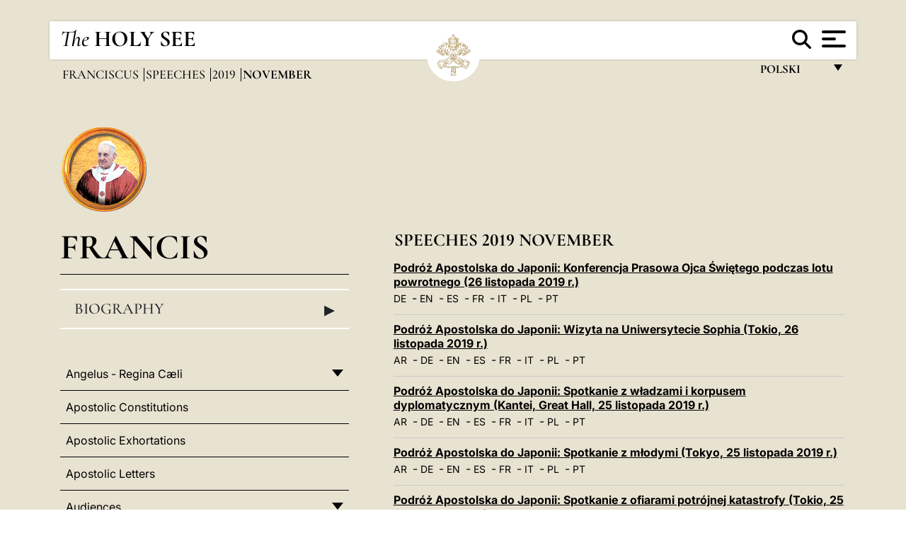

--- FILE ---
content_type: text/html
request_url: https://www.vatican.va/content/francesco/pl/speeches/2019/november.index.html
body_size: 8879
content:



<!DOCTYPE HTML>


<html  lang="pl" >
<head>
    <meta charset="UTF-8">
    





<!-- BEGIN: SEO -->
<title>November</title>
<meta name="description" content="">
<meta name="keywords" content="">

<link rel="canonical" href="https://www.vatican.va/content/francesco/pl/speeches/2019/november.html">
<meta name="robots" content="index,follow">

<!-- BEGIN: OG -->
<meta property="og:title" content="November">


<meta property="og:url" content="https://www.vatican.va/content/francesco/pl/speeches/2019/november.html">
<meta property="og:type" content="website">
<!-- END OG-->
<!-- END: SEO -->

    


<!-- Google Tag Manager -->
<script>(function(w,d,s,l,i){w[l]=w[l]||[];w[l].push({'gtm.start':
new Date().getTime(),event:'gtm.js'});var f=d.getElementsByTagName(s)[0],
j=d.createElement(s),dl=l!='dataLayer'?'&l='+l:'';j.async=true;j.src=
'https://www.googletagmanager.com/gtm.js?id='+i+dl;f.parentNode.insertBefore(j,f);
})(window,document,'script','dataLayer','GTM-P8S9M8D');</script>
<!-- End Google Tag Manager -->



    


<!-- BEGIN: headlibs -->
<link rel="stylesheet" href="/etc/clientlibs/foundation/main.min.77f07f85da93e61bb291da28df2065ac.css" type="text/css">
<link rel="stylesheet" href="/etc/designs/generics2/library/clientlibs.min.25498fb47f0d5f43eead9ee78241c07f.css" type="text/css">
<link rel="stylesheet" href="/etc/designs/vatican/library/clientlibs.min.b767020478782976e68f777449b5ac6c.css" type="text/css">
<script type="text/javascript" src="/etc/clientlibs/granite/jquery.min.e0cc37eb1ac1cf9f859edde97cb8dc9f.js"></script>
<script type="text/javascript" src="/etc/clientlibs/granite/utils.min.cd31222ac49213ace66f3568912db918.js"></script>
<script type="text/javascript" src="/etc/clientlibs/granite/jquery/granite.min.e26b5f40a34d432bee3ded1ccbdc7041.js"></script>
<script type="text/javascript" src="/etc/clientlibs/foundation/jquery.min.d7c42e4a257b8b9fe38d1c53dd20d01a.js"></script>
<script type="text/javascript" src="/etc/clientlibs/foundation/main.min.1705fea38fedb11b0936752ffe8a5fc6.js"></script>
<script type="text/javascript" src="/etc/designs/generics2/library/clientlibs.min.3c4d948cc1ae00387817c605328e2b0b.js"></script>
<script type="text/javascript" src="/etc/designs/vatican/library/clientlibs.min.a048ef155d62651cae0435360a52b70c.js"></script>


        <link rel="stylesheet" href="/etc/designs/vaticanevents/library/clientlibs.min.a3605e7563210a15bba6379a54ec9607.css" type="text/css">
<link rel="stylesheet" href="/etc/designs/francesco/library/clientlibs.min.3021dae61b0261c75cbf64b5d37915db.css" type="text/css">
<script type="text/javascript" src="/etc/clientlibs/foundation/shared.min.da23d866139a285e2643366d7d21ab4b.js"></script>
<script type="text/javascript" src="/etc/designs/vaticanevents/library/clientlibs.min.5edcfde75d6fec087c3d4639700a1123.js"></script>
<script type="text/javascript" src="/etc/designs/francesco/library/clientlibs.min.d41d8cd98f00b204e9800998ecf8427e.js"></script>


<script type="text/javascript" src="/etc/designs/siv-commons-foundation/library/bootstrap/bootstrap-5-3-3/js/bootstrap.bundle.min.js"></script>
<link rel="stylesheet" href="/etc/designs/siv-commons-foundation/library/bootstrap/bootstrap-5-3-3.min.37b3cd5e54efac87c16d7de1e78ef0f2.css" type="text/css">
<link rel="stylesheet" href="/etc/designs/vatican/library/clientlibs/themes/homepage_popes.min.ed6a783da0a5671235aecab72fcf055b.css" type="text/css">
<link rel="stylesheet" href="/etc/designs/vatican/library/clientlibs/themes/vatican-v2.min.7de072223b2ec9d13c2937f2ff5bf57f.css" type="text/css">
<script type="text/javascript" src="/etc/designs/siv-commons-foundation/library/bootstrap/bootstrap-5-3-3.min.d41d8cd98f00b204e9800998ecf8427e.js"></script>
<script type="text/javascript" src="/etc/designs/vatican/library/clientlibs/themes/homepage_popes.min.8972c5a6e0a55c564857a6f2ea882b9b.js"></script>
<script type="text/javascript" src="/etc/designs/vatican/library/clientlibs/themes/vatican-v2.min.29b81cd1dac901f87cefc71fa75e1285.js"></script>

<meta name="viewport" content="width=device-width, initial-scale=1.0">

<!-- END: headlibs -->

    

    

    
    <link rel="icon" type="image/vnd.microsoft.icon" href="/etc/designs/francesco/favicon.ico">
    <link rel="shortcut icon" type="image/vnd.microsoft.icon" href="/etc/designs/francesco/favicon.ico">
    
    
</head>





<!-- BEGIN: body.jsp -->
<body>
    <div class="siv-maincontainer simplemenu">
        <div id="wrap" >
            







<header class="va-header container">
    <div class="container-fluid">
        <div class="d-flex flex-wrap align-items-center justify-content-center justify-content-lg-start">
            <div class="col-12 col-xs-12 upper-header">
                <div class="d-flex flex-wrap">
                    <div class="col-5">
                        <h2>
                        <a href="/content/vatican/en.html"><i>The</i> <span class="text-uppercase"><b>Holy See</b></span></a>
                        </h2>
                    </div>
                    <div class="col-2 conteiner-logo">
                        <figure class="logo">
                            <a href="/content/vatican/en.html">
                                <img src="/etc/designs/vatican/library/clientlibs/themes/vatican-v2/images/logo-vatican.png" alt="the holy see">
                            </a>
                        </figure>
                    </div>
                    <div class="col-5 container-utility">
                        



<section class="utility">
    <div id="language" class="wrapper-dropdown" tabindex="1">
        polski
        <ul class="dropdown">
            <li><a href="/content/vatican/fr.html">Fran&ccedil;ais</a></li>
            <li><a href="/content/vatican/en.html">English</a></li>
            <li><a href="/content/vatican/it.html">Italiano</a></li>
            <li><a href="/content/vatican/pt.html">Portugu&ecirc;s</a></li>
            <li><a href="/content/vatican/es.html">Espa&ntilde;ol</a></li>
            <li><a href="/content/vatican/de.html">Deutsch</a></li>
            <li><a href="/content/vatican/ar.html">&#1575;&#1604;&#1593;&#1585;&#1576;&#1610;&#1617;&#1577;</a></li>
            <li><a href="/chinese/index.html">&#20013;&#25991;</a></li>
            <li><a href="/latin/latin_index.html">Latine</a></li>
        </ul>
    </div>

    <div class="va-search" id="va-search">
            <div method="get" id="searchform" action="/content/vatican/pl/search.html" accept-charset="UTF-8">
            <div class="va-search-input-wrap"><input class="va-search-input" placeholder="Cerca su vatican.va..." type="text" value="" name="q" id="q"/></div>
            <input class="va-search-submit" type="submit" id="go" value=""><span class="va-icon-search"><svg xmlns="http://www.w3.org/2000/svg" viewBox="0 0 512 512"><!--!Font Awesome Free 6.7.2 by @fontawesome - https://fontawesome.com License - https://fontawesome.com/license/free Copyright 2025 Fonticons, Inc.--><path d="M416 208c0 45.9-14.9 88.3-40 122.7L502.6 457.4c12.5 12.5 12.5 32.8 0 45.3s-32.8 12.5-45.3 0L330.7 376c-34.4 25.2-76.8 40-122.7 40C93.1 416 0 322.9 0 208S93.1 0 208 0S416 93.1 416 208zM208 352a144 144 0 1 0 0-288 144 144 0 1 0 0 288z"/></svg></span>
        </div>
    </div>
    <div class="va-menu">
        <div class="navigation-menu menu-popup">








<div class="va-menu-popup">
    <!-- Navbar -->
    <nav class="navbar">
        <div class="container-fluid">
            <button class="navbar-toggler custom-toggler" id="openMenu" aria-label="Apri menu">
                <span class="bar top-bar"></span>
                <span class="bar middle-bar"></span>
                <span class="bar bottom-bar"></span>
            </button>
        </div>
    </nav>

    <!-- Fullscreen Menu -->
    <div class="fullscreen-menu" id="menu">
        <button class="close-btn" id="closeMenu">&times;</button>
        <div class="row justify-content-md-center">
            <div class="menu-header  col-md-4 d-none d-md-block">
                <h2 class="holy-see-title">
                    <i>The</i> <span class="text-uppercase"><b>Holy See</b></span>
                </h2>
                <div class="logo">
                    <img src="/etc/designs/vatican/library/clientlibs/themes/vatican-v2/images/logo-vatican.png" alt="the holy see">
                </div>

            </div>
            <!-- FIRST MENU -->
            <div class="text-center col-md-5 col-12">
                <ul class="first-items col-12">
                    


                    <li><a href="/content/leo-xiv/en.html">Magisterium</a></li>
                    


                    <li><a href="/content/leo-xiv/en/events/year.dir.html/2025.html">Calendar</a></li>
                    


                    <li><a href="/content/liturgy/en.html">Liturgical Celebrations</a></li>
                    


                    <li><a href="/content/vatican/en/prenotazione-celebrazioni-udienze.html">Tickets for Papal Audiences and Celebrations</a></li>
                    


                    <li><a href="https://www.vatican.va/holy_father/index.htm">Supreme Pontiffs</a></li>
                    


                    <li><a href="https://www.vatican.va/roman_curia/cardinals/index.htm">College of Cardinals</a></li>
                    


                    <li><a href="/content/romancuria/en.html">Roman Curia and Other Organizations</a></li>
                    


                    <li><a href="/roman_curia/synod/index.htm">Synod</a></li>
                    
                </ul>


                <!-- SECONDARY VOICES -->
                <ul class="secondary-items col-md-12 col-12">
                    


                    <li><a href="https://www.vatican.va/news_services/press/index.htm">Press Office</a></li>
                    


                    <li><a href="https://www.vaticannews.va/en.html">Vatican News - Radio Vaticana</a></li>
                    


                    <li><a href="https://www.osservatoreromano.va/en.html">L'Osservatore Romano</a></li>
                    
                </ul>
            </div>
        </div>
    </div>
</div>
<script>
    const openMenu = document.getElementById('openMenu');
    const closeMenu = document.getElementById('closeMenu');
    const menu = document.getElementById('menu');

    openMenu.addEventListener('click', () => {
        menu.classList.add('show');
    });

    closeMenu.addEventListener('click', () => {
        menu.classList.remove('show');
    });
</script></div>

    </div>
</section>

<script>
    $( document ).ready(function() {
        $("#va-search #go").on("click", function () {
            var value = $("#q").val();
            window.location.href = "/content/vatican/pl/search.html?q=" + value;
        });

        $(".va-search-input#q").keypress(function (event) {
            var keycode = (event.keyCode ? event.keyCode : event.which);
            if (keycode == '13') {
                var value = $("#q").val();
                window.location.href = "/content/vatican/pl/search.html?q=" + value;
            }
        });
    });

</script>


                    </div>
                </div>
                
                    

<div class="breadcrumb-nav">
    <div class="breadcrumb">



     <!-- Begin BREADCRUMB -->
     <div class="breadcrumbs">
     <a href="/content/francesco/pl.html">Franciscus
                </a><a href="/content/francesco/pl/speeches.index.html#speeches">Speeches
                </a><a href="/content/francesco/pl/speeches/2019.index.html#speeches">2019
                </a><b>November</b>
    </div>
    <!-- END BREADCRUMB -->
</div>

</div>

                
            </div>
        </div>
    </div>
</header>
            <main id="main-container" role="main" class="container-fluid holyfather simplemenu ">
    <section class="section-page">
        <div class="container">
            <div class="row">
                <div class="menu col-md-5 col-12">
                    <div class="holyfather-title">
                            





<div id="pope-table">
    <div class="pope-table-header">
        
        <div class="pope-img">
            <img src="/content/dam/vatican/Holy Father/266_francesco.png" alt="Francis">
        </div>
        
        <h2>
        <a href="https://www.vatican.va/content/francesco/en.html">
            Francis
            
            
    </h2>
        </a>
    </div>

    <div class="mobile-accordion "> <!-- Accordion non visibile in Desktop per le prima pagine -->
        <button class="btn section1 w-100 text-start d-flex justify-content-between align-items-center"
                type="button" data-bs-toggle="collapse" data-bs-target="#section1"
                aria-expanded="" aria-controls="section1">
            Biography
            <span class="arrow">&#9656;</span>
        </button>
    </div>
    <div class="collapse " id="section1">
        <div class="subtitle">
            
            266° Pope of the Catholic Church
            
        </div>
        <table class="sinottico">
            <tbody>
            
            
            <tr>
                <th>Beginning Pontificate</th>
                <td>13,19.III.2013</td>
            </tr>
            

            
            <tr>
                <th>End Pontificate</th>
                <td>21.IV.2025 </td>
            </tr>
            
            
            <tr>
                <th>Secular Name</th>
                <td>Jorge Mario Bergoglio</td>
            </tr>
            
            
            <tr>
                <th>Birth</th>
                <td>Buenos Aires (Argentina)</td>
            </tr>
            
            
            
            
            <tr>
                <th>Website</th>
                <td><a href="https://www.vatican.va/content/francesco/en.html" title="Website">https://www.vatican.va/content/francesco/en.html</a></td>
            </tr>
            
            
            </tbody>
        </table>
    </div>
</div>


</div>
                    <div class="d-md-none mt-3 mobile-accordion">
                        <button class="section2 btn w-100 text-start d-flex justify-content-between align-items-center"
                                type="button" data-bs-toggle="collapse" data-bs-target="#section2"
                                aria-expanded="" aria-controls="section2">
                           Documents<span class="arrow">&#9656;</span>
                        </button>
                    </div>
                    <div class="collapse d-md-block " id="section2">
                        <div class="topnav holyfatherAccordionSidenav sidenav_accordion"><!-- BEGIN sidenav -->

<div align="left" class="nav_title_container">
    <div><a href="/content/francesco/pl.html">Francis</a></div>
</div>

<div id="accordionmenu">
<ul>
    <li  class="has-sub">
                 <a href="/content/francesco/pl/angelus.index.html">
                 Angelus - Regina Cæli</a><ul path="angelus"><li >
                 <a href="/content/francesco/pl/angelus/2025.index.html">
                 2025</a></li><li >
                 <a href="/content/francesco/pl/angelus/2024.index.html">
                 2024</a></li><li >
                 <a href="/content/francesco/pl/angelus/2023.index.html">
                 2023</a></li><li >
                 <a href="/content/francesco/pl/angelus/2022.index.html">
                 2022</a></li><li >
                 <a href="/content/francesco/pl/angelus/2021.index.html">
                 2021</a></li><li >
                 <a href="/content/francesco/pl/angelus/2020.index.html">
                 2020</a></li><li >
                 <a href="/content/francesco/pl/angelus/2019.index.html">
                 2019</a></li><li >
                 <a href="/content/francesco/pl/angelus/2018.index.html">
                 2018</a></li><li >
                 <a href="/content/francesco/pl/angelus/2017.index.html">
                 2017</a></li><li >
                 <a href="/content/francesco/pl/angelus/2016.index.html">
                 2016</a></li><li >
                 <a href="/content/francesco/pl/angelus/2015.index.html">
                 2015</a></li><li >
                 <a href="/content/francesco/pl/angelus/2014.index.html">
                 2014</a></li><li >
                 <a href="/content/francesco/pl/angelus/2013.index.html">
                 2013</a></li></ul></li><li >
                 <a href="/content/francesco/pl/apost_constitutions.index.html">
                 Apostolic Constitutions</a></li><li >
                 <a href="/content/francesco/pl/apost_exhortations.index.html">
                 Apostolic Exhortations</a></li><li >
                 <a href="/content/francesco/pl/apost_letters.index.html">
                 Apostolic Letters</a></li><li  class="has-sub">
                 <a href="/content/francesco/pl/audiences.index.html">
                 Audiences</a><ul path="audiences"><li >
                 <a href="/content/francesco/pl/audiences/2025.index.html">
                 2025</a></li><li >
                 <a href="/content/francesco/pl/audiences/2024.index.html">
                 2024</a></li><li >
                 <a href="/content/francesco/pl/audiences/2023.index.html">
                 2023</a></li><li >
                 <a href="/content/francesco/pl/audiences/2022.index.html">
                 2022</a></li><li >
                 <a href="/content/francesco/pl/audiences/2021.index.html">
                 2021</a></li><li >
                 <a href="/content/francesco/pl/audiences/2020.index.html">
                 2020</a></li><li >
                 <a href="/content/francesco/pl/audiences/2019.index.html">
                 2019</a></li><li >
                 <a href="/content/francesco/pl/audiences/2018.index.html">
                 2018</a></li><li >
                 <a href="/content/francesco/pl/audiences/2017.index.html">
                 2017</a></li><li >
                 <a href="/content/francesco/pl/audiences/2016.index.html">
                 2016</a></li><li >
                 <a href="/content/francesco/pl/audiences/2015.index.html">
                 2015</a></li><li >
                 <a href="/content/francesco/pl/audiences/2014.index.html">
                 2014</a></li><li >
                 <a href="/content/francesco/pl/audiences/2013.index.html">
                 2013</a></li></ul></li><li >
                 <a href="/content/francesco/pl/bulls.index.html">
                 Bulls</a></li><li >
                 <a href="/content/francesco/pl/encyclicals.index.html">
                 Encyclicals</a></li><li  class="has-sub">
                 <a href="/content/francesco/pl/homilies.index.html">
                 Homilies</a><ul path="homilies"><li >
                 <a href="/content/francesco/pl/homilies/2025.index.html">
                 2025</a></li><li >
                 <a href="/content/francesco/pl/homilies/2024.index.html">
                 2024</a></li><li >
                 <a href="/content/francesco/pl/homilies/2023.index.html">
                 2023</a></li><li >
                 <a href="/content/francesco/pl/homilies/2022.index.html">
                 2022</a></li><li >
                 <a href="/content/francesco/pl/homilies/2021.index.html">
                 2021</a></li><li >
                 <a href="/content/francesco/pl/homilies/2020.index.html">
                 2020</a></li><li >
                 <a href="/content/francesco/pl/homilies/2019.index.html">
                 2019</a></li><li >
                 <a href="/content/francesco/pl/homilies/2018.index.html">
                 2018</a></li><li >
                 <a href="/content/francesco/pl/homilies/2017.index.html">
                 2017</a></li><li >
                 <a href="/content/francesco/pl/homilies/2016.index.html">
                 2016</a></li><li >
                 <a href="/content/francesco/pl/homilies/2015.index.html">
                 2015</a></li><li >
                 <a href="/content/francesco/pl/homilies/2014.index.html">
                 2014</a></li><li >
                 <a href="/content/francesco/pl/homilies/2013.index.html">
                 2013</a></li></ul></li><li  class="has-sub">
                 <a href="/content/francesco/pl/letters.index.html">
                 Letters</a><ul path="letters"><li >
                 <a href="/content/francesco/pl/letters/2025.index.html">
                 2025</a></li><li >
                 <a href="/content/francesco/pl/letters/2024.index.html">
                 2024</a></li><li >
                 <a href="/content/francesco/pl/letters/2022.index.html">
                 2022</a></li><li >
                 <a href="/content/francesco/pl/letters/2021.index.html">
                 2021</a></li><li >
                 <a href="/content/francesco/pl/letters/2020.index.html">
                 2020</a></li><li >
                 <a href="/content/francesco/pl/letters/2019.index.html">
                 2019</a></li><li >
                 <a href="/content/francesco/pl/letters/2018.index.html">
                 2018</a></li><li >
                 <a href="/content/francesco/pl/letters/2017.index.html">
                 2017</a></li><li >
                 <a href="/content/francesco/pl/letters/2016.index.html">
                 2016</a></li><li >
                 <a href="/content/francesco/pl/letters/2015.index.html">
                 2015</a></li><li >
                 <a href="/content/francesco/pl/letters/2014.index.html">
                 2014</a></li><li >
                 <a href="/content/francesco/pl/letters/2013.index.html">
                 2013</a></li></ul></li><li  class="has-sub">
                 <a href="/content/francesco/pl/messages.index.html">
                 Messages</a><ul path="messages"><li >
                 <a href="/content/francesco/pl/messages/communications.index.html">
                 World Communication Days</a></li><li >
                 <a href="/content/francesco/pl/messages/consecrated_life.index.html">
                 World Day for Consecrated Life</a></li><li >
                 <a href="/content/francesco/pl/messages/food.index.html">
                 World Food Day</a></li><li >
                 <a href="/content/francesco/pl/messages/lent.index.html">
                 Messages for Lent</a></li><li >
                 <a href="/content/francesco/pl/messages/migration.index.html">
                 World Day of Migrants and Refugees</a></li><li >
                 <a href="/content/francesco/pl/messages/missions.index.html">
                 World Mission Day</a></li><li >
                 <a href="/content/francesco/pl/messages/peace.index.html">
                 World Day of Peace</a></li><li  class="has-sub">
                 <a href="/content/francesco/pl/messages/pont-messages.index.html">
                 Pontifical Messages</a><ul path="pont-messages"><li >
                 <a href="/content/francesco/pl/messages/pont-messages/2025.index.html">
                 2025</a></li><li >
                 <a href="/content/francesco/pl/messages/pont-messages/2024.index.html">
                 2024</a></li><li >
                 <a href="/content/francesco/pl/messages/pont-messages/2023.index.html">
                 2023</a></li><li >
                 <a href="/content/francesco/pl/messages/pont-messages/2022.index.html">
                 2022</a></li><li >
                 <a href="/content/francesco/pl/messages/pont-messages/2021.index.html">
                 2021</a></li><li >
                 <a href="/content/francesco/pl/messages/pont-messages/2020.index.html">
                 2020</a></li><li >
                 <a href="/content/francesco/pl/messages/pont-messages/2019.index.html">
                 2019</a></li><li >
                 <a href="/content/francesco/pl/messages/pont-messages/2018.index.html">
                 2018</a></li><li >
                 <a href="/content/francesco/pl/messages/pont-messages/2017.index.html">
                 2017</a></li><li >
                 <a href="/content/francesco/pl/messages/pont-messages/2016.index.html">
                 2016</a></li><li >
                 <a href="/content/francesco/pl/messages/pont-messages/2014.index.html">
                 2014</a></li><li >
                 <a href="/content/francesco/pl/messages/pont-messages/2013.index.html">
                 2013</a></li></ul></li><li >
                 <a href="/content/francesco/pl/messages/sick.index.html">
                 World Day of the Sick</a></li><li >
                 <a href="/content/francesco/pl/messages/urbi.index.html">
                 Urbi et Orbi</a></li><li >
                 <a href="/content/francesco/pl/messages/vocations.index.html">
                 World Day of Prayer for Vocations</a></li><li >
                 <a href="/content/francesco/pl/messages/youth.index.html">
                 World Youth Day</a></li><li >
                 <a href="/content/francesco/pl/messages/poveri.index.html">
                 World Day of the Poor</a></li><li >
                 <a href="/content/francesco/pl/messages/nonni.index.html">
                 World Day for Grandparents and the Elderly</a></li><li >
                 <a href="/content/francesco/pl/messages/bambini.index.html">
                 World Children's Day</a></li><li >
                 <a href="/content/francesco/pl/messages/cura-creato.index.html">
                 World Day of Prayer for the Care of Creation</a></li></ul></li><li >
                 <a href="/content/francesco/pl/motu_proprio.index.html">
                 Motu Proprio</a></li><li >
                 <a href="/content/francesco/pl/prayers.index.html">
                 Prayers</a></li><li  class="has-sub">
                 <a href="/content/francesco/pl/speeches.index.html">
                 Speeches</a><ul path="speeches"><li  class="has-sub">
                 <a href="/content/francesco/pl/speeches/2025.index.html">
                 2025</a><ul path="2025"><li >
                 <a href="/content/francesco/pl/speeches/2025/april.index.html">
                 April</a></li><li >
                 <a href="/content/francesco/pl/speeches/2025/march.index.html">
                 March</a></li><li >
                 <a href="/content/francesco/pl/speeches/2025/february.index.html">
                 February</a></li><li >
                 <a href="/content/francesco/pl/speeches/2025/january.index.html">
                 January</a></li></ul></li><li  class="has-sub">
                 <a href="/content/francesco/pl/speeches/2024.index.html">
                 2024</a><ul path="2024"><li >
                 <a href="/content/francesco/pl/speeches/2024/december.index.html">
                 December</a></li><li >
                 <a href="/content/francesco/pl/speeches/2024/november.index.html">
                 November</a></li><li >
                 <a href="/content/francesco/pl/speeches/2024/october.index.html">
                 October</a></li><li >
                 <a href="/content/francesco/pl/speeches/2024/september.index.html">
                 September</a></li><li >
                 <a href="/content/francesco/pl/speeches/2024/august.index.html">
                 August</a></li><li >
                 <a href="/content/francesco/pl/speeches/2024/july.index.html">
                 July</a></li><li >
                 <a href="/content/francesco/pl/speeches/2024/june.index.html">
                 June</a></li><li >
                 <a href="/content/francesco/pl/speeches/2024/may.index.html">
                 May</a></li><li >
                 <a href="/content/francesco/pl/speeches/2024/april.index.html">
                 April</a></li><li >
                 <a href="/content/francesco/pl/speeches/2024/march.index.html">
                 March</a></li><li >
                 <a href="/content/francesco/pl/speeches/2024/february.index.html">
                 February</a></li><li >
                 <a href="/content/francesco/pl/speeches/2024/january.index.html">
                 January</a></li></ul></li><li  class="has-sub">
                 <a href="/content/francesco/pl/speeches/2023.index.html">
                 2023</a><ul path="2023"><li >
                 <a href="/content/francesco/pl/speeches/2023/december.index.html">
                 December</a></li><li >
                 <a href="/content/francesco/pl/speeches/2023/november.index.html">
                 November</a></li><li >
                 <a href="/content/francesco/pl/speeches/2023/october.index.html">
                 October</a></li><li >
                 <a href="/content/francesco/pl/speeches/2023/september.index.html">
                 September</a></li><li >
                 <a href="/content/francesco/pl/speeches/2023/august.index.html">
                 August</a></li><li >
                 <a href="/content/francesco/pl/speeches/2023/july.index.html">
                 July</a></li><li >
                 <a href="/content/francesco/pl/speeches/2023/june.index.html">
                 June</a></li><li >
                 <a href="/content/francesco/pl/speeches/2023/may.index.html">
                 May</a></li><li >
                 <a href="/content/francesco/pl/speeches/2023/april.index.html">
                 April</a></li><li >
                 <a href="/content/francesco/pl/speeches/2023/march.index.html">
                 March</a></li><li >
                 <a href="/content/francesco/pl/speeches/2023/february.index.html">
                 February</a></li><li >
                 <a href="/content/francesco/pl/speeches/2023/january.index.html">
                 January</a></li></ul></li><li  class="has-sub">
                 <a href="/content/francesco/pl/speeches/2022.index.html">
                 2022</a><ul path="2022"><li >
                 <a href="/content/francesco/pl/speeches/2022/december.index.html">
                 December</a></li><li >
                 <a href="/content/francesco/pl/speeches/2022/november.index.html">
                 November</a></li><li >
                 <a href="/content/francesco/pl/speeches/2022/september.index.html">
                 September</a></li><li >
                 <a href="/content/francesco/pl/speeches/2022/august.index.html">
                 August</a></li><li >
                 <a href="/content/francesco/pl/speeches/2022/july.index.html">
                 July</a></li><li >
                 <a href="/content/francesco/pl/speeches/2022/june.index.html">
                 June</a></li><li >
                 <a href="/content/francesco/pl/speeches/2022/april.index.html">
                 April</a></li><li >
                 <a href="/content/francesco/pl/speeches/2022/march.index.html">
                 March</a></li><li >
                 <a href="/content/francesco/pl/speeches/2022/february.index.html">
                 February</a></li><li >
                 <a href="/content/francesco/pl/speeches/2022/january.index.html">
                 January</a></li></ul></li><li  class="has-sub">
                 <a href="/content/francesco/pl/speeches/2021.index.html">
                 2021</a><ul path="2021"><li >
                 <a href="/content/francesco/pl/speeches/2021/december.index.html">
                 December</a></li><li >
                 <a href="/content/francesco/pl/speeches/2021/october.index.html">
                 October</a></li><li >
                 <a href="/content/francesco/pl/speeches/2021/september.index.html">
                 September</a></li><li >
                 <a href="/content/francesco/pl/speeches/2021/july.index.html">
                 July</a></li><li >
                 <a href="/content/francesco/pl/speeches/2021/march.index.html">
                 March</a></li><li >
                 <a href="/content/francesco/pl/speeches/2021/february.index.html">
                 February</a></li></ul></li><li  class="has-sub">
                 <a href="/content/francesco/pl/speeches/2020.index.html">
                 2020</a><ul path="2020"><li >
                 <a href="/content/francesco/pl/speeches/2020/april.index.html">
                 April</a></li><li >
                 <a href="/content/francesco/pl/speeches/2020/february.index.html">
                 February</a></li><li >
                 <a href="/content/francesco/pl/speeches/2020/january.index.html">
                 January</a></li></ul></li><li  class="has-sub">
                 <a href="/content/francesco/pl/speeches/2019.index.html">
                 2019</a><ul path="2019"><li >
                 <a href="/content/francesco/pl/speeches/2019/december.index.html">
                 December</a></li><li >
                 <a href="/content/francesco/pl/speeches/2019/november.index.html">
                 November</a></li><li >
                 <a href="/content/francesco/pl/speeches/2019/september.index.html">
                 September</a></li><li >
                 <a href="/content/francesco/pl/speeches/2019/june.index.html">
                 June</a></li><li >
                 <a href="/content/francesco/pl/speeches/2019/may.index.html">
                 May</a></li><li >
                 <a href="/content/francesco/pl/speeches/2019/april.index.html">
                 April</a></li><li >
                 <a href="/content/francesco/pl/speeches/2019/march.index.html">
                 March</a></li><li >
                 <a href="/content/francesco/pl/speeches/2019/february.index.html">
                 February</a></li><li >
                 <a href="/content/francesco/pl/speeches/2019/january.index.html">
                 January</a></li></ul></li><li  class="has-sub">
                 <a href="/content/francesco/pl/speeches/2018.index.html">
                 2018</a><ul path="2018"><li >
                 <a href="/content/francesco/pl/speeches/2018/december.index.html">
                 December</a></li><li >
                 <a href="/content/francesco/pl/speeches/2018/october.index.html">
                 October</a></li><li >
                 <a href="/content/francesco/pl/speeches/2018/september.index.html">
                 September</a></li><li >
                 <a href="/content/francesco/pl/speeches/2018/august.index.html">
                 August</a></li><li >
                 <a href="/content/francesco/pl/speeches/2018/july.index.html">
                 July</a></li><li >
                 <a href="/content/francesco/pl/speeches/2018/june.index.html">
                 June</a></li><li >
                 <a href="/content/francesco/pl/speeches/2018/march.index.html">
                 March</a></li><li >
                 <a href="/content/francesco/pl/speeches/2018/january.index.html">
                 January</a></li></ul></li><li  class="has-sub">
                 <a href="/content/francesco/pl/speeches/2017.index.html">
                 2017</a><ul path="2017"><li >
                 <a href="/content/francesco/pl/speeches/2017/december.index.html">
                 December</a></li><li >
                 <a href="/content/francesco/pl/speeches/2017/november.index.html">
                 November</a></li><li >
                 <a href="/content/francesco/pl/speeches/2017/october.index.html">
                 October</a></li><li >
                 <a href="/content/francesco/pl/speeches/2017/september.index.html">
                 September</a></li><li >
                 <a href="/content/francesco/pl/speeches/2017/may.index.html">
                 May</a></li><li >
                 <a href="/content/francesco/pl/speeches/2017/april.index.html">
                 April</a></li><li >
                 <a href="/content/francesco/pl/speeches/2017/march.index.html">
                 March</a></li><li >
                 <a href="/content/francesco/pl/speeches/2017/january.index.html">
                 January</a></li></ul></li><li  class="has-sub">
                 <a href="/content/francesco/pl/speeches/2016.index.html">
                 2016</a><ul path="2016"><li >
                 <a href="/content/francesco/pl/speeches/2016/december.index.html">
                 December</a></li><li >
                 <a href="/content/francesco/pl/speeches/2016/october.index.html">
                 October</a></li><li >
                 <a href="/content/francesco/pl/speeches/2016/september.index.html">
                 September</a></li><li >
                 <a href="/content/francesco/pl/speeches/2016/august.index.html">
                 August</a></li><li >
                 <a href="/content/francesco/pl/speeches/2016/july.index.html">
                 July</a></li><li >
                 <a href="/content/francesco/pl/speeches/2016/june.index.html">
                 June</a></li><li >
                 <a href="/content/francesco/pl/speeches/2016/may.index.html">
                 May</a></li><li >
                 <a href="/content/francesco/pl/speeches/2016/april.index.html">
                 April</a></li><li >
                 <a href="/content/francesco/pl/speeches/2016/january.index.html">
                 January</a></li></ul></li><li  class="has-sub">
                 <a href="/content/francesco/pl/speeches/2015.index.html">
                 2015</a><ul path="2015"><li >
                 <a href="/content/francesco/pl/speeches/2015/december.index.html">
                 December</a></li><li >
                 <a href="/content/francesco/pl/speeches/2015/november.index.html">
                 November</a></li><li >
                 <a href="/content/francesco/pl/speeches/2015/october.index.html">
                 October</a></li><li >
                 <a href="/content/francesco/pl/speeches/2015/september.index.html">
                 September</a></li><li >
                 <a href="/content/francesco/pl/speeches/2015/july.index.html">
                 July</a></li><li >
                 <a href="/content/francesco/pl/speeches/2015/june.index.html">
                 June</a></li><li >
                 <a href="/content/francesco/pl/speeches/2015/january.index.html">
                 January</a></li></ul></li><li  class="has-sub">
                 <a href="/content/francesco/pl/speeches/2014.index.html">
                 2014</a><ul path="2014"><li >
                 <a href="/content/francesco/pl/speeches/2014/december.index.html">
                 December</a></li><li >
                 <a href="/content/francesco/pl/speeches/2014/november.index.html">
                 November</a></li><li >
                 <a href="/content/francesco/pl/speeches/2014/october.index.html">
                 October</a></li><li >
                 <a href="/content/francesco/pl/speeches/2014/september.index.html">
                 September</a></li><li >
                 <a href="/content/francesco/pl/speeches/2014/august.index.html">
                 August</a></li><li >
                 <a href="/content/francesco/pl/speeches/2014/july.index.html">
                 July</a></li><li >
                 <a href="/content/francesco/pl/speeches/2014/june.index.html">
                 June</a></li><li >
                 <a href="/content/francesco/pl/speeches/2014/may.index.html">
                 May</a></li><li >
                 <a href="/content/francesco/pl/speeches/2014/april.index.html">
                 April</a></li><li >
                 <a href="/content/francesco/pl/speeches/2014/march.index.html">
                 March</a></li><li >
                 <a href="/content/francesco/pl/speeches/2014/february.index.html">
                 February</a></li><li >
                 <a href="/content/francesco/pl/speeches/2014/january.index.html">
                 January</a></li></ul></li><li  class="has-sub">
                 <a href="/content/francesco/pl/speeches/2013.index.html">
                 2013</a><ul path="2013"><li >
                 <a href="/content/francesco/pl/speeches/2013/december.index.html">
                 December</a></li><li >
                 <a href="/content/francesco/pl/speeches/2013/november.index.html">
                 November</a></li><li >
                 <a href="/content/francesco/pl/speeches/2013/october.index.html">
                 October</a></li><li >
                 <a href="/content/francesco/pl/speeches/2013/september.index.html">
                 September</a></li><li >
                 <a href="/content/francesco/pl/speeches/2013/august.index.html">
                 August</a></li><li >
                 <a href="/content/francesco/pl/speeches/2013/july.index.html">
                 July</a></li><li >
                 <a href="/content/francesco/pl/speeches/2013/june.index.html">
                 June</a></li><li >
                 <a href="/content/francesco/pl/speeches/2013/may.index.html">
                 May</a></li><li >
                 <a href="/content/francesco/pl/speeches/2013/april.index.html">
                 April</a></li><li >
                 <a href="/content/francesco/pl/speeches/2013/march.index.html">
                 March</a></li></ul></li></ul></li><li  class="has-sub">
                 <a href="/content/francesco/pl/travels.index.html">
                 Travels</a><ul path="travels"><li  class="has-sub">
                 <a href="/content/francesco/pl/travels/2024.index.html">
                 2024</a><ul path="2024"><li >
                 <a href="/content/francesco/pl/travels/2024/outside.index.html">
                 Apostolic Voyages outside Italy</a></li><li >
                 <a href="/content/francesco/pl/travels/2024/inside.index.html">
                 Apostolic Voyages to Italy</a></li></ul></li><li  class="has-sub">
                 <a href="/content/francesco/pl/travels/2023.index.html">
                 2023</a><ul path="2023"><li >
                 <a href="/content/francesco/pl/travels/2023/outside.index.html">
                 Apostolic Voyages outside Italy</a></li></ul></li><li  class="has-sub">
                 <a href="/content/francesco/pl/travels/2022.index.html">
                 2022</a><ul path="2022"><li >
                 <a href="/content/francesco/pl/travels/2022/inside.index.html">
                 Apostolic Voyages to Italy</a></li><li >
                 <a href="/content/francesco/pl/travels/2022/outside.index.html">
                 Apostolic Voyages outside Italy</a></li></ul></li><li  class="has-sub">
                 <a href="/content/francesco/pl/travels/2021.index.html">
                 2021</a><ul path="2021"><li >
                 <a href="/content/francesco/pl/travels/2021/outside.index.html">
                 Apostolic Voyages outside Italy</a></li></ul></li><li  class="has-sub">
                 <a href="/content/francesco/pl/travels/2019.index.html">
                 2019</a><ul path="2019"><li >
                 <a href="/content/francesco/pl/travels/2019/outside.index.html">
                 Apostolic Voyages outside Italy</a></li><li >
                 <a href="/content/francesco/pl/travels/2019/inside.index.html">
                 Apostolic Voyages to Italy</a></li></ul></li><li  class="has-sub">
                 <a href="/content/francesco/pl/travels/2016.index.html">
                 2016</a><ul path="2016"><li >
                 <a href="/content/francesco/pl/travels/2016/outside.index.html">
                 Apostolic Voyages outside Italy</a></li></ul></li><li  class="has-sub">
                 <a href="/content/francesco/pl/travels/2015.index.html">
                 2015</a><ul path="2015"><li >
                 <a href="/content/francesco/pl/travels/2015/outside.index.html">
                 Apostolic Voyages outside Italy</a></li></ul></li></ul></li><li  class="has-sub">
                 <a href="/content/francesco/pl/cotidie.index.html">
                 Daily Meditations</a><ul path="cotidie"><li >
                 <a href="/content/francesco/pl/cotidie/2014.index.html">
                 2014</a></li><li >
                 <a href="/content/francesco/pl/cotidie/2020.index.html">
                 2020</a></li></ul></li></ul>
</div>
<!-- END sidenav -->
</div>

<div class="topnav holyfather-accordion-Links sidenav_link">



<div class="holyfather-otherMenu section-links">
    <div id="accordionmenu">
        <ul>
            
            
            
            
        </ul>
    </div>
</div></div>
<div class="topnav holyfather-accordion-social sidenav_social">



<div class="holyfather-otherMenu section-social">
    
</div></div>
</div>
                </div>
                <div class="documento col-md-7 col-12">
                    <div class="vaticanindex"><div class="vaticanindex " >
            <div class="title">
                <h1> Speeches 2019 November</h1>
            </div>
            <ul>
                <li>
                        <div class="item">
                            <h2><a href="/content/francesco/pl/speeches/2019/november/documents/papa-francesco_20191126_voloritorno-giappone.html"> Podróż Apostolska do Japonii: Konferencja Prasowa Ojca Świętego podczas lotu powrotnego (26 listopada 2019 r.) </a></h2>
                            <div class="translation-field">
    <span class="translation">
        <a href="/content/francesco/de/speeches/2019/november/documents/papa-francesco_20191126_voloritorno-giappone.html">DE</a>
                &nbsp;-&nbsp;<a href="/content/francesco/en/speeches/2019/november/documents/papa-francesco_20191126_voloritorno-giappone.html">EN</a>
                &nbsp;-&nbsp;<a href="/content/francesco/es/speeches/2019/november/documents/papa-francesco_20191126_voloritorno-giappone.html">ES</a>
                &nbsp;-&nbsp;<a href="/content/francesco/fr/speeches/2019/november/documents/papa-francesco_20191126_voloritorno-giappone.html">FR</a>
                &nbsp;-&nbsp;<a href="/content/francesco/it/speeches/2019/november/documents/papa-francesco_20191126_voloritorno-giappone.html">IT</a>
                &nbsp;-&nbsp;<a href="/content/francesco/pl/speeches/2019/november/documents/papa-francesco_20191126_voloritorno-giappone.html">PL</a>
                &nbsp;-&nbsp;<a href="/content/francesco/pt/speeches/2019/november/documents/papa-francesco_20191126_voloritorno-giappone.html">PT</a>
                </span>
    </div>

</div>
                    </li>
                 <li>
                        <div class="item">
                            <h2><a href="/content/francesco/pl/speeches/2019/november/documents/papa-francesco_20191126_universita-tokyo.html"> Podróż Apostolska do Japonii: Wizyta na Uniwersytecie Sophia (Tokio, 26 listopada 2019 r.) </a></h2>
                            <div class="translation-field">
    <span class="translation">
        <a href="/content/francesco/ar/speeches/2019/november/documents/papa-francesco_20191126_universita-tokyo.html">AR</a>
                &nbsp;-&nbsp;<a href="/content/francesco/de/speeches/2019/november/documents/papa-francesco_20191126_universita-tokyo.html">DE</a>
                &nbsp;-&nbsp;<a href="/content/francesco/en/speeches/2019/november/documents/papa-francesco_20191126_universita-tokyo.html">EN</a>
                &nbsp;-&nbsp;<a href="/content/francesco/es/speeches/2019/november/documents/papa-francesco_20191126_universita-tokyo.html">ES</a>
                &nbsp;-&nbsp;<a href="/content/francesco/fr/speeches/2019/november/documents/papa-francesco_20191126_universita-tokyo.html">FR</a>
                &nbsp;-&nbsp;<a href="/content/francesco/it/speeches/2019/november/documents/papa-francesco_20191126_universita-tokyo.html">IT</a>
                &nbsp;-&nbsp;<a href="/content/francesco/pl/speeches/2019/november/documents/papa-francesco_20191126_universita-tokyo.html">PL</a>
                &nbsp;-&nbsp;<a href="/content/francesco/pt/speeches/2019/november/documents/papa-francesco_20191126_universita-tokyo.html">PT</a>
                </span>
    </div>

</div>
                    </li>
                 <li>
                        <div class="item">
                            <h2><a href="/content/francesco/pl/speeches/2019/november/documents/papa-francesco_20191125_autorita-tokyo.html"> Podróż Apostolska do Japonii: Spotkanie z władzami i korpusem dyplomatycznym (Kantei, Great Hall, 25 listopada 2019 r.) </a></h2>
                            <div class="translation-field">
    <span class="translation">
        <a href="/content/francesco/ar/speeches/2019/november/documents/papa-francesco_20191125_autorita-tokyo.html">AR</a>
                &nbsp;-&nbsp;<a href="/content/francesco/de/speeches/2019/november/documents/papa-francesco_20191125_autorita-tokyo.html">DE</a>
                &nbsp;-&nbsp;<a href="/content/francesco/en/speeches/2019/november/documents/papa-francesco_20191125_autorita-tokyo.html">EN</a>
                &nbsp;-&nbsp;<a href="/content/francesco/es/speeches/2019/november/documents/papa-francesco_20191125_autorita-tokyo.html">ES</a>
                &nbsp;-&nbsp;<a href="/content/francesco/fr/speeches/2019/november/documents/papa-francesco_20191125_autorita-tokyo.html">FR</a>
                &nbsp;-&nbsp;<a href="/content/francesco/it/speeches/2019/november/documents/papa-francesco_20191125_autorita-tokyo.html">IT</a>
                &nbsp;-&nbsp;<a href="/content/francesco/pl/speeches/2019/november/documents/papa-francesco_20191125_autorita-tokyo.html">PL</a>
                &nbsp;-&nbsp;<a href="/content/francesco/pt/speeches/2019/november/documents/papa-francesco_20191125_autorita-tokyo.html">PT</a>
                </span>
    </div>

</div>
                    </li>
                 <li>
                        <div class="item">
                            <h2><a href="/content/francesco/pl/speeches/2019/november/documents/papa-francesco_20191125_giovani-tokyo.html"> Podróż Apostolska do Japonii: Spotkanie z młodymi (Tokyo, 25 listopada 2019 r.) </a></h2>
                            <div class="translation-field">
    <span class="translation">
        <a href="/content/francesco/ar/speeches/2019/november/documents/papa-francesco_20191125_giovani-tokyo.html">AR</a>
                &nbsp;-&nbsp;<a href="/content/francesco/de/speeches/2019/november/documents/papa-francesco_20191125_giovani-tokyo.html">DE</a>
                &nbsp;-&nbsp;<a href="/content/francesco/en/speeches/2019/november/documents/papa-francesco_20191125_giovani-tokyo.html">EN</a>
                &nbsp;-&nbsp;<a href="/content/francesco/es/speeches/2019/november/documents/papa-francesco_20191125_giovani-tokyo.html">ES</a>
                &nbsp;-&nbsp;<a href="/content/francesco/fr/speeches/2019/november/documents/papa-francesco_20191125_giovani-tokyo.html">FR</a>
                &nbsp;-&nbsp;<a href="/content/francesco/it/speeches/2019/november/documents/papa-francesco_20191125_giovani-tokyo.html">IT</a>
                &nbsp;-&nbsp;<a href="/content/francesco/pl/speeches/2019/november/documents/papa-francesco_20191125_giovani-tokyo.html">PL</a>
                &nbsp;-&nbsp;<a href="/content/francesco/pt/speeches/2019/november/documents/papa-francesco_20191125_giovani-tokyo.html">PT</a>
                </span>
    </div>

</div>
                    </li>
                 <li>
                        <div class="item">
                            <h2><a href="/content/francesco/pl/speeches/2019/november/documents/papa-francesco_20191125_vittime-triplicedisastro-tokyo.html"> Podróż Apostolska do Japonii: Spotkanie z ofiarami potrójnej katastrofy (Tokio, 25 listopada 2019 r.) </a></h2>
                            <div class="translation-field">
    <span class="translation">
        <a href="/content/francesco/ar/speeches/2019/november/documents/papa-francesco_20191125_vittime-triplicedisastro-tokyo.html">AR</a>
                &nbsp;-&nbsp;<a href="/content/francesco/de/speeches/2019/november/documents/papa-francesco_20191125_vittime-triplicedisastro-tokyo.html">DE</a>
                &nbsp;-&nbsp;<a href="/content/francesco/en/speeches/2019/november/documents/papa-francesco_20191125_vittime-triplicedisastro-tokyo.html">EN</a>
                &nbsp;-&nbsp;<a href="/content/francesco/es/speeches/2019/november/documents/papa-francesco_20191125_vittime-triplicedisastro-tokyo.html">ES</a>
                &nbsp;-&nbsp;<a href="/content/francesco/fr/speeches/2019/november/documents/papa-francesco_20191125_vittime-triplicedisastro-tokyo.html">FR</a>
                &nbsp;-&nbsp;<a href="/content/francesco/it/speeches/2019/november/documents/papa-francesco_20191125_vittime-triplicedisastro-tokyo.html">IT</a>
                &nbsp;-&nbsp;<a href="/content/francesco/pl/speeches/2019/november/documents/papa-francesco_20191125_vittime-triplicedisastro-tokyo.html">PL</a>
                &nbsp;-&nbsp;<a href="/content/francesco/pt/speeches/2019/november/documents/papa-francesco_20191125_vittime-triplicedisastro-tokyo.html">PT</a>
                </span>
    </div>

</div>
                    </li>
                 <li>
                        <div class="item">
                            <h2><a href="/content/francesco/pl/speeches/2019/november/documents/papa-francesco_20191124_messaggio-incontropace-hiroshima.html"> Podróż Apostolska do Japonii: Przemówienie Ojca Świętego (Pomnik Pokoju, Hiroszima, 24 listopada 2019 r.) </a></h2>
                            <div class="translation-field">
    <span class="translation">
        <a href="/content/francesco/ar/speeches/2019/november/documents/papa-francesco_20191124_messaggio-incontropace-hiroshima.html">AR</a>
                &nbsp;-&nbsp;<a href="/content/francesco/de/speeches/2019/november/documents/papa-francesco_20191124_messaggio-incontropace-hiroshima.html">DE</a>
                &nbsp;-&nbsp;<a href="/content/francesco/en/speeches/2019/november/documents/papa-francesco_20191124_messaggio-incontropace-hiroshima.html">EN</a>
                &nbsp;-&nbsp;<a href="/content/francesco/es/speeches/2019/november/documents/papa-francesco_20191124_messaggio-incontropace-hiroshima.html">ES</a>
                &nbsp;-&nbsp;<a href="/content/francesco/fr/speeches/2019/november/documents/papa-francesco_20191124_messaggio-incontropace-hiroshima.html">FR</a>
                &nbsp;-&nbsp;<a href="/content/francesco/it/speeches/2019/november/documents/papa-francesco_20191124_messaggio-incontropace-hiroshima.html">IT</a>
                &nbsp;-&nbsp;<a href="/content/francesco/pl/speeches/2019/november/documents/papa-francesco_20191124_messaggio-incontropace-hiroshima.html">PL</a>
                &nbsp;-&nbsp;<a href="/content/francesco/pt/speeches/2019/november/documents/papa-francesco_20191124_messaggio-incontropace-hiroshima.html">PT</a>
                </span>
    </div>

</div>
                    </li>
                 <li>
                        <div class="item">
                            <h2><a href="/content/francesco/pl/speeches/2019/november/documents/papa-francesco_20191124_omaggio-santimartiri-nagasaki.html"> Podróż Apostolska do Japonii: Oddanie hołdu świętym męczennikom - Pomnik Męczenników - Wzgórze Nishizaka (Nagasaki, 24 listopada 2019 r.) </a></h2>
                            <div class="translation-field">
    <span class="translation">
        <a href="/content/francesco/ar/speeches/2019/november/documents/papa-francesco_20191124_omaggio-santimartiri-nagasaki.html">AR</a>
                &nbsp;-&nbsp;<a href="/content/francesco/de/speeches/2019/november/documents/papa-francesco_20191124_omaggio-santimartiri-nagasaki.html">DE</a>
                &nbsp;-&nbsp;<a href="/content/francesco/en/speeches/2019/november/documents/papa-francesco_20191124_omaggio-santimartiri-nagasaki.html">EN</a>
                &nbsp;-&nbsp;<a href="/content/francesco/es/speeches/2019/november/documents/papa-francesco_20191124_omaggio-santimartiri-nagasaki.html">ES</a>
                &nbsp;-&nbsp;<a href="/content/francesco/fr/speeches/2019/november/documents/papa-francesco_20191124_omaggio-santimartiri-nagasaki.html">FR</a>
                &nbsp;-&nbsp;<a href="/content/francesco/it/speeches/2019/november/documents/papa-francesco_20191124_omaggio-santimartiri-nagasaki.html">IT</a>
                &nbsp;-&nbsp;<a href="/content/francesco/pl/speeches/2019/november/documents/papa-francesco_20191124_omaggio-santimartiri-nagasaki.html">PL</a>
                &nbsp;-&nbsp;<a href="/content/francesco/pt/speeches/2019/november/documents/papa-francesco_20191124_omaggio-santimartiri-nagasaki.html">PT</a>
                </span>
    </div>

</div>
                    </li>
                 <li>
                        <div class="item">
                            <h2><a href="/content/francesco/pl/speeches/2019/november/documents/papa-francesco_20191124_messaggio-arminucleari-nagasaki.html"> Podróż Apostolska do Japonii: O broni nuklearnej (Nagasaki, Pomnik Pokoju, 24 listopada 2019 r.) </a></h2>
                            <div class="translation-field">
    <span class="translation">
        <a href="/content/francesco/ar/speeches/2019/november/documents/papa-francesco_20191124_messaggio-arminucleari-nagasaki.html">AR</a>
                &nbsp;-&nbsp;<a href="/content/francesco/de/speeches/2019/november/documents/papa-francesco_20191124_messaggio-arminucleari-nagasaki.html">DE</a>
                &nbsp;-&nbsp;<a href="/content/francesco/en/speeches/2019/november/documents/papa-francesco_20191124_messaggio-arminucleari-nagasaki.html">EN</a>
                &nbsp;-&nbsp;<a href="/content/francesco/es/speeches/2019/november/documents/papa-francesco_20191124_messaggio-arminucleari-nagasaki.html">ES</a>
                &nbsp;-&nbsp;<a href="/content/francesco/fr/speeches/2019/november/documents/papa-francesco_20191124_messaggio-arminucleari-nagasaki.html">FR</a>
                &nbsp;-&nbsp;<a href="/content/francesco/it/speeches/2019/november/documents/papa-francesco_20191124_messaggio-arminucleari-nagasaki.html">IT</a>
                &nbsp;-&nbsp;<a href="/content/francesco/pl/speeches/2019/november/documents/papa-francesco_20191124_messaggio-arminucleari-nagasaki.html">PL</a>
                &nbsp;-&nbsp;<a href="/content/francesco/pt/speeches/2019/november/documents/papa-francesco_20191124_messaggio-arminucleari-nagasaki.html">PT</a>
                </span>
    </div>

</div>
                    </li>
                 <li>
                        <div class="item">
                            <h2><a href="/content/francesco/pl/speeches/2019/november/documents/papa-francesco_20191123_vescovi-tokyo.html"> Podróż Apostolska do Japonii: Spotkanie z biskupami (Tokio, 23 listopada 2019 r.) </a></h2>
                            <div class="translation-field">
    <span class="translation">
        <a href="/content/francesco/ar/speeches/2019/november/documents/papa-francesco_20191123_vescovi-tokyo.html">AR</a>
                &nbsp;-&nbsp;<a href="/content/francesco/de/speeches/2019/november/documents/papa-francesco_20191123_vescovi-tokyo.html">DE</a>
                &nbsp;-&nbsp;<a href="/content/francesco/en/speeches/2019/november/documents/papa-francesco_20191123_vescovi-tokyo.html">EN</a>
                &nbsp;-&nbsp;<a href="/content/francesco/es/speeches/2019/november/documents/papa-francesco_20191123_vescovi-tokyo.html">ES</a>
                &nbsp;-&nbsp;<a href="/content/francesco/fr/speeches/2019/november/documents/papa-francesco_20191123_vescovi-tokyo.html">FR</a>
                &nbsp;-&nbsp;<a href="/content/francesco/it/speeches/2019/november/documents/papa-francesco_20191123_vescovi-tokyo.html">IT</a>
                &nbsp;-&nbsp;<a href="/content/francesco/pl/speeches/2019/november/documents/papa-francesco_20191123_vescovi-tokyo.html">PL</a>
                &nbsp;-&nbsp;<a href="/content/francesco/pt/speeches/2019/november/documents/papa-francesco_20191123_vescovi-tokyo.html">PT</a>
                </span>
    </div>

</div>
                    </li>
                 <li>
                        <div class="item">
                            <h2><a href="/content/francesco/pl/speeches/2019/november/documents/papa-francesco_20191122_leaderreligiosi-thailandia.html"> Podróż Apostolska do Tajlandii: Spotkanie ze zwierzchnikami chrześcijańskimi i innych religii (Bangkok, 22 listopada 2019 r.) </a></h2>
                            <div class="translation-field">
    <span class="translation">
        <a href="/content/francesco/ar/speeches/2019/november/documents/papa-francesco_20191122_leaderreligiosi-thailandia.html">AR</a>
                &nbsp;-&nbsp;<a href="/content/francesco/de/speeches/2019/november/documents/papa-francesco_20191122_leaderreligiosi-thailandia.html">DE</a>
                &nbsp;-&nbsp;<a href="/content/francesco/en/speeches/2019/november/documents/papa-francesco_20191122_leaderreligiosi-thailandia.html">EN</a>
                &nbsp;-&nbsp;<a href="/content/francesco/es/speeches/2019/november/documents/papa-francesco_20191122_leaderreligiosi-thailandia.html">ES</a>
                &nbsp;-&nbsp;<a href="/content/francesco/fr/speeches/2019/november/documents/papa-francesco_20191122_leaderreligiosi-thailandia.html">FR</a>
                &nbsp;-&nbsp;<a href="/content/francesco/it/speeches/2019/november/documents/papa-francesco_20191122_leaderreligiosi-thailandia.html">IT</a>
                &nbsp;-&nbsp;<a href="/content/francesco/pl/speeches/2019/november/documents/papa-francesco_20191122_leaderreligiosi-thailandia.html">PL</a>
                &nbsp;-&nbsp;<a href="/content/francesco/pt/speeches/2019/november/documents/papa-francesco_20191122_leaderreligiosi-thailandia.html">PT</a>
                </span>
    </div>

</div>
                    </li>
                 <li>
                        <div class="item">
                            <h2><a href="/content/francesco/pl/speeches/2019/november/documents/papa-francesco_20191122_vescovi-thailandia-fabc.html"> Podróż Apostolska do Tajlandii: Spotkanie z biskupami Tajlandii i Federacji Konferencji Biskupich Azji (FABC) w sanktuarium bł. Mikołaja Bunkerda Kritbanrunga (Bangkok, 22 listopada 2019 r.) </a></h2>
                            <div class="translation-field">
    <span class="translation">
        <a href="/content/francesco/ar/speeches/2019/november/documents/papa-francesco_20191122_vescovi-thailandia-fabc.html">AR</a>
                &nbsp;-&nbsp;<a href="/content/francesco/de/speeches/2019/november/documents/papa-francesco_20191122_vescovi-thailandia-fabc.html">DE</a>
                &nbsp;-&nbsp;<a href="/content/francesco/en/speeches/2019/november/documents/papa-francesco_20191122_vescovi-thailandia-fabc.html">EN</a>
                &nbsp;-&nbsp;<a href="/content/francesco/es/speeches/2019/november/documents/papa-francesco_20191122_vescovi-thailandia-fabc.html">ES</a>
                &nbsp;-&nbsp;<a href="/content/francesco/fr/speeches/2019/november/documents/papa-francesco_20191122_vescovi-thailandia-fabc.html">FR</a>
                &nbsp;-&nbsp;<a href="/content/francesco/it/speeches/2019/november/documents/papa-francesco_20191122_vescovi-thailandia-fabc.html">IT</a>
                &nbsp;-&nbsp;<a href="/content/francesco/pl/speeches/2019/november/documents/papa-francesco_20191122_vescovi-thailandia-fabc.html">PL</a>
                &nbsp;-&nbsp;<a href="/content/francesco/pt/speeches/2019/november/documents/papa-francesco_20191122_vescovi-thailandia-fabc.html">PT</a>
                </span>
    </div>

</div>
                    </li>
                 <li>
                        <div class="item">
                            <h2><a href="/content/francesco/pl/speeches/2019/november/documents/papa-francesco_20191122_consacrati-thailandia.html"> Podróż Apostolska do Tajlandii: Spotkanie z kapłanami, zakonnikami, osobami konsekrowanymi, seminarzystami i katechetami (Bangkok, 22 listopada 2019 r.) </a></h2>
                            <div class="translation-field">
    <span class="translation">
        <a href="/content/francesco/ar/speeches/2019/november/documents/papa-francesco_20191122_consacrati-thailandia.html">AR</a>
                &nbsp;-&nbsp;<a href="/content/francesco/de/speeches/2019/november/documents/papa-francesco_20191122_consacrati-thailandia.html">DE</a>
                &nbsp;-&nbsp;<a href="/content/francesco/en/speeches/2019/november/documents/papa-francesco_20191122_consacrati-thailandia.html">EN</a>
                &nbsp;-&nbsp;<a href="/content/francesco/es/speeches/2019/november/documents/papa-francesco_20191122_consacrati-thailandia.html">ES</a>
                &nbsp;-&nbsp;<a href="/content/francesco/fr/speeches/2019/november/documents/papa-francesco_20191122_consacrati-thailandia.html">FR</a>
                &nbsp;-&nbsp;<a href="/content/francesco/it/speeches/2019/november/documents/papa-francesco_20191122_consacrati-thailandia.html">IT</a>
                &nbsp;-&nbsp;<a href="/content/francesco/pl/speeches/2019/november/documents/papa-francesco_20191122_consacrati-thailandia.html">PL</a>
                &nbsp;-&nbsp;<a href="/content/francesco/pt/speeches/2019/november/documents/papa-francesco_20191122_consacrati-thailandia.html">PT</a>
                </span>
    </div>

</div>
                    </li>
                 <li>
                        <div class="item">
                            <h2><a href="/content/francesco/pl/speeches/2019/november/documents/papa-francesco_20191121_personalemedico-thailandia.html"> Podróż Apostolska do Tajlandii: Wizyta w szpitalu St. Louis (Bangkok, 21 listopada 2019 r.) </a></h2>
                            <div class="translation-field">
    <span class="translation">
        <a href="/content/francesco/ar/speeches/2019/november/documents/papa-francesco_20191121_personalemedico-thailandia.html">AR</a>
                &nbsp;-&nbsp;<a href="/content/francesco/de/speeches/2019/november/documents/papa-francesco_20191121_personalemedico-thailandia.html">DE</a>
                &nbsp;-&nbsp;<a href="/content/francesco/en/speeches/2019/november/documents/papa-francesco_20191121_personalemedico-thailandia.html">EN</a>
                &nbsp;-&nbsp;<a href="/content/francesco/es/speeches/2019/november/documents/papa-francesco_20191121_personalemedico-thailandia.html">ES</a>
                &nbsp;-&nbsp;<a href="/content/francesco/fr/speeches/2019/november/documents/papa-francesco_20191121_personalemedico-thailandia.html">FR</a>
                &nbsp;-&nbsp;<a href="/content/francesco/it/speeches/2019/november/documents/papa-francesco_20191121_personalemedico-thailandia.html">IT</a>
                &nbsp;-&nbsp;<a href="/content/francesco/pl/speeches/2019/november/documents/papa-francesco_20191121_personalemedico-thailandia.html">PL</a>
                &nbsp;-&nbsp;<a href="/content/francesco/pt/speeches/2019/november/documents/papa-francesco_20191121_personalemedico-thailandia.html">PT</a>
                </span>
    </div>

</div>
                    </li>
                 <li>
                        <div class="item">
                            <h2><a href="/content/francesco/pl/speeches/2019/november/documents/papa-francesco_20191121_patriarca-buddisti-thailandia.html"> Podróż Apostolska do Tajlandii: Skierowane do Najwyższego Patriarchy Buddyjskiego (Bangkok, 21 listopada 2019 r.) </a></h2>
                            <div class="translation-field">
    <span class="translation">
        <a href="/content/francesco/ar/speeches/2019/november/documents/papa-francesco_20191121_patriarca-buddisti-thailandia.html">AR</a>
                &nbsp;-&nbsp;<a href="/content/francesco/de/speeches/2019/november/documents/papa-francesco_20191121_patriarca-buddisti-thailandia.html">DE</a>
                &nbsp;-&nbsp;<a href="/content/francesco/en/speeches/2019/november/documents/papa-francesco_20191121_patriarca-buddisti-thailandia.html">EN</a>
                &nbsp;-&nbsp;<a href="/content/francesco/es/speeches/2019/november/documents/papa-francesco_20191121_patriarca-buddisti-thailandia.html">ES</a>
                &nbsp;-&nbsp;<a href="/content/francesco/fr/speeches/2019/november/documents/papa-francesco_20191121_patriarca-buddisti-thailandia.html">FR</a>
                &nbsp;-&nbsp;<a href="/content/francesco/it/speeches/2019/november/documents/papa-francesco_20191121_patriarca-buddisti-thailandia.html">IT</a>
                &nbsp;-&nbsp;<a href="/content/francesco/pl/speeches/2019/november/documents/papa-francesco_20191121_patriarca-buddisti-thailandia.html">PL</a>
                &nbsp;-&nbsp;<a href="/content/francesco/pt/speeches/2019/november/documents/papa-francesco_20191121_patriarca-buddisti-thailandia.html">PT</a>
                </span>
    </div>

</div>
                    </li>
                 <li>
                        <div class="item">
                            <h2><a href="/content/francesco/pl/speeches/2019/november/documents/papa-francesco_20191121_autorita-thailandia.html"> Podróż Apostolska do Tajlandii: Spotkanie z przedstawicielami władz, społeczeństwa obywatelskiego i korpusem dyplomatycznym. (Bangkok, 21 listopada 2019) </a></h2>
                            <div class="translation-field">
    <span class="translation">
        <a href="/content/francesco/ar/speeches/2019/november/documents/papa-francesco_20191121_autorita-thailandia.html">AR</a>
                &nbsp;-&nbsp;<a href="/content/francesco/de/speeches/2019/november/documents/papa-francesco_20191121_autorita-thailandia.html">DE</a>
                &nbsp;-&nbsp;<a href="/content/francesco/en/speeches/2019/november/documents/papa-francesco_20191121_autorita-thailandia.html">EN</a>
                &nbsp;-&nbsp;<a href="/content/francesco/es/speeches/2019/november/documents/papa-francesco_20191121_autorita-thailandia.html">ES</a>
                &nbsp;-&nbsp;<a href="/content/francesco/fr/speeches/2019/november/documents/papa-francesco_20191121_autorita-thailandia.html">FR</a>
                &nbsp;-&nbsp;<a href="/content/francesco/it/speeches/2019/november/documents/papa-francesco_20191121_autorita-thailandia.html">IT</a>
                &nbsp;-&nbsp;<a href="/content/francesco/pl/speeches/2019/november/documents/papa-francesco_20191121_autorita-thailandia.html">PL</a>
                &nbsp;-&nbsp;<a href="/content/francesco/pt/speeches/2019/november/documents/papa-francesco_20191121_autorita-thailandia.html">PT</a>
                </span>
    </div>

</div>
                    </li>
                 </ul>
            </div>
    </div>
<div class="bottom-container parsys">
</div>
</div>


            </div>
        </div>
    </section>
</main>


            <footer class="footer bkg-secondary-color">
    <div class="container">
        <div class="row">
            <div class=" col-md-4 col-12 right">
                <div class="logo">
                    <a href="/content/vatican/en.html">
                        <img src="/etc/designs/vatican/library/clientlibs/themes/vatican-v2/images/logo-vatican.png" alt="the holy see">
                        <h2 class="holy-see-title mobile  d-block d-md-none">
                            <i>The</i> <span class="text-uppercase"><b>Holy See</b></span></h2>
                    </a>
                    <h2 class="holy-see-title d-none d-md-block">
                        <a href="/content/vatican/en.html"> <i>The</i> <span class="text-uppercase"><b>Holy See</b></span></a>
                    </h2>
                </div>
            </div>
            <div class=" col-md-8 col-12 left row">
                <div class="col-12 col-md-6 links l-left">
                    <nav>
                        <ul>
                            <li><div class="text parbase link link-l1 vatican-footer-link">





<!-- BEGIN link -->



<a href="https://www.vatican.va/archive/bible/index.htm">
        The Bible
</a>

<!-- END link --></div>
</li>
                            <li><div class="text parbase link link-l2 vatican-footer-link">





<!-- BEGIN link -->



<a href="https://www.vatican.va/archive/ccc/index.htm">
        Catechism of the Catholic Church
</a>

<!-- END link --></div>
</li>
                            <li><div class="text parbase link link-l3 vatican-footer-link">





<!-- BEGIN link -->



<a href="https://www.vatican.va/archive/cdc/index.htm">
        Codes of Canon Law
</a>

<!-- END link --></div>
</li>
                            <li><div class="text parbase link link-l4 vatican-footer-link">





<!-- BEGIN link -->



<a href="https://www.vatican.va/archive/hist_councils/index.htm">
        Ecumenical Councils
</a>

<!-- END link --></div>
</li>
                            <li><div class="text parbase link vatican-footer-link link-l5">





<!-- BEGIN link -->



<a href="https://www.vatican.va/archive/atti-ufficiali-santa-sede/index_en.htm">
        Official Acts of the Holy See
</a>

<!-- END link --></div>
</li>
                            <li><div class="text parbase link vatican-footer-link link-l6">





<!-- BEGIN link -->



<a href="https://www.vatican.va/roman_curia/pontifical_councils/justpeace/documents/rc_pc_justpeace_doc_20060526_compendio-dott-soc_en.html">
        Social Doctrine of the Church
</a>

<!-- END link --></div>
</li>
                            <li><div class="text parbase link vatican-footer-link link-l7">





<!-- BEGIN link -->



<a href="https://www.vatican.va/resources/index_en.htm">
        ABUSE OF MINORS. THE CHURCH'S RESPONSE
</a>

<!-- END link --></div>
</li>
                            <li><div class="text parbase link vatican-footer-link link-l8">





<!-- BEGIN link -->



<a href="https://www.vatican.va/latest/latest_en.htm">
        WEB ARCHIVE
</a>

<!-- END link --></div>
</li>
                            <li><div class="text link-l9 parbase link vatican-footer-link">





<!-- BEGIN link -->



<!-- END link --></div>
</li>
                        </ul>
                    </nav>

                </div>
                <div class="col-md-6 col-12 links l-right">
                    <nav>
                        <ul>
                            <li><div class="text parbase link link-r1 vatican-footer-link">





<!-- BEGIN link -->



<a href="https://www.vatican.va/news_services/press/index.htm">
        Press Office
</a>

<!-- END link --></div>
</li>
                            <li><div class="text parbase link link-r2 vatican-footer-link">





<!-- BEGIN link -->



<a href="https://www.vaticannews.va/en.html">
        Vatican News - Radio Vaticana
</a>

<!-- END link --></div>
</li>
                            <li><div class="text parbase link vatican-footer-link link-r3">





<!-- BEGIN link -->



<a href="https://www.osservatoreromano.va/en.html">
        L'OSSERVATORE ROMANO
</a>

<!-- END link --></div>
</li>
                        </ul>
                    </nav>
                    <nav>
                        <ul>
                            <li><div class="text parbase link vatican-footer-link link-r4">





<!-- BEGIN link -->



<a href="https://www.vatican.va/siti_va/index_va_en.htm">
        VATICAN WEBSITES
</a>

<!-- END link --></div>
</li>
                            <li><div class="text parbase link vatican-footer-link link-r5">





<!-- BEGIN link -->



<a href="https://www.vaticanstate.va/en/" target="_blank">
        VATICAN CITY STATE
</a>

<!-- END link --></div>
</li>
                            <li><div class="text parbase link vatican-footer-link link-r6">





<!-- BEGIN link -->



<a href="/content/basilicas/en.html">
        BASILICAS AND PAPAL CHAPELS - VIRTUAL TOURS
</a>

<!-- END link --></div>
</li>
                            <li><div class="link-r7 text parbase link vatican-footer-link">





<!-- BEGIN link -->



<a href="/content/liturgy/en.html">
        Liturgical Celebrations
</a>

<!-- END link --></div>
</li>
                            <li><div class="link-r8 text parbase link vatican-footer-link">





<!-- BEGIN link -->



<a href="/content/vatican/en/prenotazione-celebrazioni-udienze.html">
        Tickets for Papal Audiences and Celebrations
</a>

<!-- END link --></div>
</li>
                            <li><div class="text link-r9 parbase link vatican-footer-link">





<!-- BEGIN link -->



<!-- END link --></div>
</li>
                        </ul>
                    </nav>

                </div>
                <div class="col-12 box-policy">
                    <nav>
                        <ul>
                            <li><div class="text parbase link policy-1 vatican-footer-link">





<!-- BEGIN link -->



<a href="/content/vatican/en/info.html">
        FAQ
</a>

<!-- END link --></div>
</li>
                            <li><div class="text parbase link policy-2 vatican-footer-link">





<!-- BEGIN link -->



<a href="/content/vatican/en/legal-notes.html">
        Legal Notes
</a>

<!-- END link --></div>
</li>
                            <li><div class="text parbase policy-3 link vatican-footer-link">





<!-- BEGIN link -->



<a href="/content/vatican/en/cookie-policy.html">
        Cookie Policy
</a>

<!-- END link --></div>
</li>
                            <li><div class="text parbase policy-4 link vatican-footer-link">





<!-- BEGIN link -->



<a href="/content/vatican/en/privacy-policy.html">
        Privacy Policy
</a>

<!-- END link --></div>
</li>
                        </ul>
                    </nav>
                </div>
            </div>
        </div>
    </div>
</footer>

<div class="pop-up popup">




</div>

            <!-- cq include script="cookie.jsp" /> -->
        </div>
     </div>
 </body>
 <!-- END: body.jsp -->
</html>
